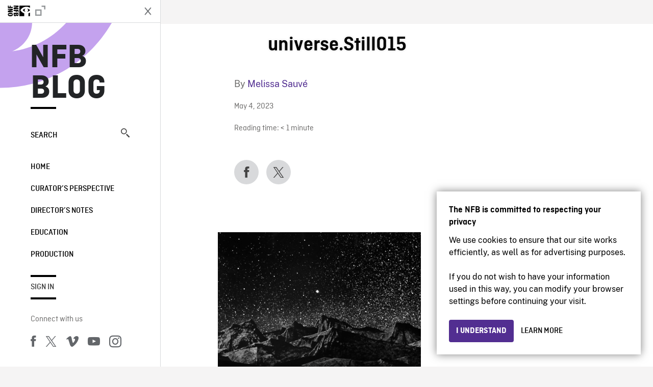

--- FILE ---
content_type: text/html; charset=UTF-8
request_url: https://blog.nfb.ca/blog/2011/07/08/satellites-of-the-sun/universe-still015/
body_size: 10897
content:

<!doctype html>
<html lang="en-CA" class="site--loading ">

  
<head>
  <meta charset="utf-8">
  <meta http-equiv="x-ua-compatible" content="ie=edge">
  <meta name="viewport" content="width=device-width, initial-scale=1">
  
  <script>
    window.dataLayer = window.dataLayer || [];
    window.dataLayer.push({
    'measurement_id' : 'G-EP6WV87GNV'
    });

      </script>

  <script>
      window.dataLayer = window.dataLayer || [];
              window.dataLayer.push({'nfb_content_category': undefined})
        </script>

  <!-- Google Tag Manager -->
  <script>(function(w,d,s,l,i){w[l]=w[l]||[];w[l].push({'gtm.start':
  new Date().getTime(),event:'gtm.js'});var f=d.getElementsByTagName(s)[0],
  j=d.createElement(s),dl=l!='dataLayer'?'&l='+l:'';j.async=true;j.src=
  'https://www.googletagmanager.com/gtm.js?id='+i+dl;f.parentNode.insertBefore(j,f);
  })(window,document,'script','dataLayer','GTM-N3TH5WS');</script>
  <!-- End Google Tag Manager -->

  <!-- Google Tag Manager -->
  <script>(function(w,d,s,l,i){w[l]=w[l]||[];w[l].push({'gtm.start':
  new Date().getTime(),event:'gtm.js'});var f=d.getElementsByTagName(s)[0],
  j=d.createElement(s),dl=l!='dataLayer'?'&l='+l:'';j.async=true;j.src=
  'https://www.googletagmanager.com/gtm.js?id='+i+dl;f.parentNode.insertBefore(j,f);
  })(window,document,'script','dataLayer','GTM-NLQ6TKD');</script>
  <!-- End Google Tag Manager -->

  <meta name='robots' content='index, follow, max-image-preview:large, max-snippet:-1, max-video-preview:-1' />
	<style>img:is([sizes="auto" i], [sizes^="auto," i]) { contain-intrinsic-size: 3000px 1500px }</style>
	
	<!-- This site is optimized with the Yoast SEO plugin v24.2 - https://yoast.com/wordpress/plugins/seo/ -->
	<title>universe.Still015 - NFB Blog</title>
	<link rel="canonical" href="https://blog.nfb.ca/blog/2011/07/08/satellites-of-the-sun/universe-still015/" />
	<meta property="og:locale" content="en_US" />
	<meta property="og:type" content="article" />
	<meta property="og:title" content="universe.Still015 - NFB Blog" />
	<meta property="og:description" content="Still from Roman Kroitor &amp; Colin Low&#039;s &quot;Universe&quot; (1960)." />
	<meta property="og:url" content="https://blog.nfb.ca/blog/2011/07/08/satellites-of-the-sun/universe-still015/" />
	<meta property="og:site_name" content="NFB Blog" />
	<meta property="article:publisher" content="https://www.facebook.com/nfb.ca/" />
	<meta property="article:modified_time" content="2023-05-04T19:21:48+00:00" />
	<meta property="og:image" content="https://blog.nfb.ca/blog/2011/07/08/satellites-of-the-sun/universe-still015" />
	<meta property="og:image:width" content="1440" />
	<meta property="og:image:height" content="1049" />
	<meta property="og:image:type" content="image/png" />
	<meta name="twitter:label1" content="Written by" />
	<meta name="twitter:data1" content="Melissa Sauvé" />
	<script type="application/ld+json" class="yoast-schema-graph">{"@context":"https://schema.org","@graph":[{"@type":"WebPage","@id":"https://blog.nfb.ca/blog/2011/07/08/satellites-of-the-sun/universe-still015/","url":"https://blog.nfb.ca/blog/2011/07/08/satellites-of-the-sun/universe-still015/","name":"universe.Still015 - NFB Blog","isPartOf":{"@id":"https://blog.nfb.ca/#website"},"primaryImageOfPage":{"@id":"https://blog.nfb.ca/blog/2011/07/08/satellites-of-the-sun/universe-still015/#primaryimage"},"image":{"@id":"https://blog.nfb.ca/blog/2011/07/08/satellites-of-the-sun/universe-still015/#primaryimage"},"thumbnailUrl":"https://blog.nfb.ca/wp-content/uploads/2011/07/universe.Still015.png","datePublished":"2023-05-04T19:16:42+00:00","dateModified":"2023-05-04T19:21:48+00:00","breadcrumb":{"@id":"https://blog.nfb.ca/blog/2011/07/08/satellites-of-the-sun/universe-still015/#breadcrumb"},"inLanguage":"en-CA","potentialAction":[{"@type":"ReadAction","target":["https://blog.nfb.ca/blog/2011/07/08/satellites-of-the-sun/universe-still015/"]}]},{"@type":"ImageObject","inLanguage":"en-CA","@id":"https://blog.nfb.ca/blog/2011/07/08/satellites-of-the-sun/universe-still015/#primaryimage","url":"https://blog.nfb.ca/wp-content/uploads/2011/07/universe.Still015.png","contentUrl":"https://blog.nfb.ca/wp-content/uploads/2011/07/universe.Still015.png","width":1440,"height":1049,"caption":"Still from Roman Kroitor & Colin Low's \"Universe\" (1960)."},{"@type":"BreadcrumbList","@id":"https://blog.nfb.ca/blog/2011/07/08/satellites-of-the-sun/universe-still015/#breadcrumb","itemListElement":[{"@type":"ListItem","position":1,"name":"Home","item":"https://blog.nfb.ca/"},{"@type":"ListItem","position":2,"name":"Satellites of the Sun: The Wonders of Earth and Space","item":"https://blog.nfb.ca/blog/2011/07/08/satellites-of-the-sun/"},{"@type":"ListItem","position":3,"name":"universe.Still015"}]},{"@type":"WebSite","@id":"https://blog.nfb.ca/#website","url":"https://blog.nfb.ca/","name":"NFB Blog","description":"Documentary, animation and interactive productions","publisher":{"@id":"https://blog.nfb.ca/#organization"},"potentialAction":[{"@type":"SearchAction","target":{"@type":"EntryPoint","urlTemplate":"https://blog.nfb.ca/?s={search_term_string}"},"query-input":{"@type":"PropertyValueSpecification","valueRequired":true,"valueName":"search_term_string"}}],"inLanguage":"en-CA"},{"@type":"Organization","@id":"https://blog.nfb.ca/#organization","name":"National Film Board of Canada","url":"https://blog.nfb.ca/","logo":{"@type":"ImageObject","inLanguage":"en-CA","@id":"https://blog.nfb.ca/#/schema/logo/image/","url":"https://blog.nfb.ca/wp-content/uploads/2022/10/NFB-ONF@2x.png","contentUrl":"https://blog.nfb.ca/wp-content/uploads/2022/10/NFB-ONF@2x.png","width":721,"height":349,"caption":"National Film Board of Canada"},"image":{"@id":"https://blog.nfb.ca/#/schema/logo/image/"},"sameAs":["https://www.facebook.com/nfb.ca/","https://x.com/thenfb","https://www.instagram.com/onf_nfb/?hl=en","https://www.youtube.com/user/nfb"]}]}</script>
	<!-- / Yoast SEO plugin. -->


<link rel='dns-prefetch' href='//platform.twitter.com' />
<link rel="alternate" type="application/rss+xml" title="NFB Blog &raquo; universe.Still015 Comments Feed" href="https://blog.nfb.ca/blog/2011/07/08/satellites-of-the-sun/universe-still015/feed/" />
<style id='wp-emoji-styles-inline-css' type='text/css'>

	img.wp-smiley, img.emoji {
		display: inline !important;
		border: none !important;
		box-shadow: none !important;
		height: 1em !important;
		width: 1em !important;
		margin: 0 0.07em !important;
		vertical-align: -0.1em !important;
		background: none !important;
		padding: 0 !important;
	}
</style>
<link rel='stylesheet' id='wp-block-library-css' href='https://blog.nfb.ca/wp-includes/css/dist/block-library/style.min.css?ver=6.7.1' type='text/css' media='all' />
<style id='co-authors-plus-coauthors-style-inline-css' type='text/css'>
.wp-block-co-authors-plus-coauthors.is-layout-flow [class*=wp-block-co-authors-plus]{display:inline}

</style>
<style id='co-authors-plus-avatar-style-inline-css' type='text/css'>
.wp-block-co-authors-plus-avatar :where(img){height:auto;max-width:100%;vertical-align:bottom}.wp-block-co-authors-plus-coauthors.is-layout-flow .wp-block-co-authors-plus-avatar :where(img){vertical-align:middle}.wp-block-co-authors-plus-avatar:is(.alignleft,.alignright){display:table}.wp-block-co-authors-plus-avatar.aligncenter{display:table;margin-inline:auto}

</style>
<style id='co-authors-plus-image-style-inline-css' type='text/css'>
.wp-block-co-authors-plus-image{margin-bottom:0}.wp-block-co-authors-plus-image :where(img){height:auto;max-width:100%;vertical-align:bottom}.wp-block-co-authors-plus-coauthors.is-layout-flow .wp-block-co-authors-plus-image :where(img){vertical-align:middle}.wp-block-co-authors-plus-image:is(.alignfull,.alignwide) :where(img){width:100%}.wp-block-co-authors-plus-image:is(.alignleft,.alignright){display:table}.wp-block-co-authors-plus-image.aligncenter{display:table;margin-inline:auto}

</style>
<style id='classic-theme-styles-inline-css' type='text/css'>
/*! This file is auto-generated */
.wp-block-button__link{color:#fff;background-color:#32373c;border-radius:9999px;box-shadow:none;text-decoration:none;padding:calc(.667em + 2px) calc(1.333em + 2px);font-size:1.125em}.wp-block-file__button{background:#32373c;color:#fff;text-decoration:none}
</style>
<style id='global-styles-inline-css' type='text/css'>
:root{--wp--preset--aspect-ratio--square: 1;--wp--preset--aspect-ratio--4-3: 4/3;--wp--preset--aspect-ratio--3-4: 3/4;--wp--preset--aspect-ratio--3-2: 3/2;--wp--preset--aspect-ratio--2-3: 2/3;--wp--preset--aspect-ratio--16-9: 16/9;--wp--preset--aspect-ratio--9-16: 9/16;--wp--preset--color--black: #000000;--wp--preset--color--cyan-bluish-gray: #abb8c3;--wp--preset--color--white: #ffffff;--wp--preset--color--pale-pink: #f78da7;--wp--preset--color--vivid-red: #cf2e2e;--wp--preset--color--luminous-vivid-orange: #ff6900;--wp--preset--color--luminous-vivid-amber: #fcb900;--wp--preset--color--light-green-cyan: #7bdcb5;--wp--preset--color--vivid-green-cyan: #00d084;--wp--preset--color--pale-cyan-blue: #8ed1fc;--wp--preset--color--vivid-cyan-blue: #0693e3;--wp--preset--color--vivid-purple: #9b51e0;--wp--preset--gradient--vivid-cyan-blue-to-vivid-purple: linear-gradient(135deg,rgba(6,147,227,1) 0%,rgb(155,81,224) 100%);--wp--preset--gradient--light-green-cyan-to-vivid-green-cyan: linear-gradient(135deg,rgb(122,220,180) 0%,rgb(0,208,130) 100%);--wp--preset--gradient--luminous-vivid-amber-to-luminous-vivid-orange: linear-gradient(135deg,rgba(252,185,0,1) 0%,rgba(255,105,0,1) 100%);--wp--preset--gradient--luminous-vivid-orange-to-vivid-red: linear-gradient(135deg,rgba(255,105,0,1) 0%,rgb(207,46,46) 100%);--wp--preset--gradient--very-light-gray-to-cyan-bluish-gray: linear-gradient(135deg,rgb(238,238,238) 0%,rgb(169,184,195) 100%);--wp--preset--gradient--cool-to-warm-spectrum: linear-gradient(135deg,rgb(74,234,220) 0%,rgb(151,120,209) 20%,rgb(207,42,186) 40%,rgb(238,44,130) 60%,rgb(251,105,98) 80%,rgb(254,248,76) 100%);--wp--preset--gradient--blush-light-purple: linear-gradient(135deg,rgb(255,206,236) 0%,rgb(152,150,240) 100%);--wp--preset--gradient--blush-bordeaux: linear-gradient(135deg,rgb(254,205,165) 0%,rgb(254,45,45) 50%,rgb(107,0,62) 100%);--wp--preset--gradient--luminous-dusk: linear-gradient(135deg,rgb(255,203,112) 0%,rgb(199,81,192) 50%,rgb(65,88,208) 100%);--wp--preset--gradient--pale-ocean: linear-gradient(135deg,rgb(255,245,203) 0%,rgb(182,227,212) 50%,rgb(51,167,181) 100%);--wp--preset--gradient--electric-grass: linear-gradient(135deg,rgb(202,248,128) 0%,rgb(113,206,126) 100%);--wp--preset--gradient--midnight: linear-gradient(135deg,rgb(2,3,129) 0%,rgb(40,116,252) 100%);--wp--preset--font-size--small: 13px;--wp--preset--font-size--medium: 20px;--wp--preset--font-size--large: 36px;--wp--preset--font-size--x-large: 42px;--wp--preset--spacing--20: 0.44rem;--wp--preset--spacing--30: 0.67rem;--wp--preset--spacing--40: 1rem;--wp--preset--spacing--50: 1.5rem;--wp--preset--spacing--60: 2.25rem;--wp--preset--spacing--70: 3.38rem;--wp--preset--spacing--80: 5.06rem;--wp--preset--shadow--natural: 6px 6px 9px rgba(0, 0, 0, 0.2);--wp--preset--shadow--deep: 12px 12px 50px rgba(0, 0, 0, 0.4);--wp--preset--shadow--sharp: 6px 6px 0px rgba(0, 0, 0, 0.2);--wp--preset--shadow--outlined: 6px 6px 0px -3px rgba(255, 255, 255, 1), 6px 6px rgba(0, 0, 0, 1);--wp--preset--shadow--crisp: 6px 6px 0px rgba(0, 0, 0, 1);}:where(.is-layout-flex){gap: 0.5em;}:where(.is-layout-grid){gap: 0.5em;}body .is-layout-flex{display: flex;}.is-layout-flex{flex-wrap: wrap;align-items: center;}.is-layout-flex > :is(*, div){margin: 0;}body .is-layout-grid{display: grid;}.is-layout-grid > :is(*, div){margin: 0;}:where(.wp-block-columns.is-layout-flex){gap: 2em;}:where(.wp-block-columns.is-layout-grid){gap: 2em;}:where(.wp-block-post-template.is-layout-flex){gap: 1.25em;}:where(.wp-block-post-template.is-layout-grid){gap: 1.25em;}.has-black-color{color: var(--wp--preset--color--black) !important;}.has-cyan-bluish-gray-color{color: var(--wp--preset--color--cyan-bluish-gray) !important;}.has-white-color{color: var(--wp--preset--color--white) !important;}.has-pale-pink-color{color: var(--wp--preset--color--pale-pink) !important;}.has-vivid-red-color{color: var(--wp--preset--color--vivid-red) !important;}.has-luminous-vivid-orange-color{color: var(--wp--preset--color--luminous-vivid-orange) !important;}.has-luminous-vivid-amber-color{color: var(--wp--preset--color--luminous-vivid-amber) !important;}.has-light-green-cyan-color{color: var(--wp--preset--color--light-green-cyan) !important;}.has-vivid-green-cyan-color{color: var(--wp--preset--color--vivid-green-cyan) !important;}.has-pale-cyan-blue-color{color: var(--wp--preset--color--pale-cyan-blue) !important;}.has-vivid-cyan-blue-color{color: var(--wp--preset--color--vivid-cyan-blue) !important;}.has-vivid-purple-color{color: var(--wp--preset--color--vivid-purple) !important;}.has-black-background-color{background-color: var(--wp--preset--color--black) !important;}.has-cyan-bluish-gray-background-color{background-color: var(--wp--preset--color--cyan-bluish-gray) !important;}.has-white-background-color{background-color: var(--wp--preset--color--white) !important;}.has-pale-pink-background-color{background-color: var(--wp--preset--color--pale-pink) !important;}.has-vivid-red-background-color{background-color: var(--wp--preset--color--vivid-red) !important;}.has-luminous-vivid-orange-background-color{background-color: var(--wp--preset--color--luminous-vivid-orange) !important;}.has-luminous-vivid-amber-background-color{background-color: var(--wp--preset--color--luminous-vivid-amber) !important;}.has-light-green-cyan-background-color{background-color: var(--wp--preset--color--light-green-cyan) !important;}.has-vivid-green-cyan-background-color{background-color: var(--wp--preset--color--vivid-green-cyan) !important;}.has-pale-cyan-blue-background-color{background-color: var(--wp--preset--color--pale-cyan-blue) !important;}.has-vivid-cyan-blue-background-color{background-color: var(--wp--preset--color--vivid-cyan-blue) !important;}.has-vivid-purple-background-color{background-color: var(--wp--preset--color--vivid-purple) !important;}.has-black-border-color{border-color: var(--wp--preset--color--black) !important;}.has-cyan-bluish-gray-border-color{border-color: var(--wp--preset--color--cyan-bluish-gray) !important;}.has-white-border-color{border-color: var(--wp--preset--color--white) !important;}.has-pale-pink-border-color{border-color: var(--wp--preset--color--pale-pink) !important;}.has-vivid-red-border-color{border-color: var(--wp--preset--color--vivid-red) !important;}.has-luminous-vivid-orange-border-color{border-color: var(--wp--preset--color--luminous-vivid-orange) !important;}.has-luminous-vivid-amber-border-color{border-color: var(--wp--preset--color--luminous-vivid-amber) !important;}.has-light-green-cyan-border-color{border-color: var(--wp--preset--color--light-green-cyan) !important;}.has-vivid-green-cyan-border-color{border-color: var(--wp--preset--color--vivid-green-cyan) !important;}.has-pale-cyan-blue-border-color{border-color: var(--wp--preset--color--pale-cyan-blue) !important;}.has-vivid-cyan-blue-border-color{border-color: var(--wp--preset--color--vivid-cyan-blue) !important;}.has-vivid-purple-border-color{border-color: var(--wp--preset--color--vivid-purple) !important;}.has-vivid-cyan-blue-to-vivid-purple-gradient-background{background: var(--wp--preset--gradient--vivid-cyan-blue-to-vivid-purple) !important;}.has-light-green-cyan-to-vivid-green-cyan-gradient-background{background: var(--wp--preset--gradient--light-green-cyan-to-vivid-green-cyan) !important;}.has-luminous-vivid-amber-to-luminous-vivid-orange-gradient-background{background: var(--wp--preset--gradient--luminous-vivid-amber-to-luminous-vivid-orange) !important;}.has-luminous-vivid-orange-to-vivid-red-gradient-background{background: var(--wp--preset--gradient--luminous-vivid-orange-to-vivid-red) !important;}.has-very-light-gray-to-cyan-bluish-gray-gradient-background{background: var(--wp--preset--gradient--very-light-gray-to-cyan-bluish-gray) !important;}.has-cool-to-warm-spectrum-gradient-background{background: var(--wp--preset--gradient--cool-to-warm-spectrum) !important;}.has-blush-light-purple-gradient-background{background: var(--wp--preset--gradient--blush-light-purple) !important;}.has-blush-bordeaux-gradient-background{background: var(--wp--preset--gradient--blush-bordeaux) !important;}.has-luminous-dusk-gradient-background{background: var(--wp--preset--gradient--luminous-dusk) !important;}.has-pale-ocean-gradient-background{background: var(--wp--preset--gradient--pale-ocean) !important;}.has-electric-grass-gradient-background{background: var(--wp--preset--gradient--electric-grass) !important;}.has-midnight-gradient-background{background: var(--wp--preset--gradient--midnight) !important;}.has-small-font-size{font-size: var(--wp--preset--font-size--small) !important;}.has-medium-font-size{font-size: var(--wp--preset--font-size--medium) !important;}.has-large-font-size{font-size: var(--wp--preset--font-size--large) !important;}.has-x-large-font-size{font-size: var(--wp--preset--font-size--x-large) !important;}
:where(.wp-block-post-template.is-layout-flex){gap: 1.25em;}:where(.wp-block-post-template.is-layout-grid){gap: 1.25em;}
:where(.wp-block-columns.is-layout-flex){gap: 2em;}:where(.wp-block-columns.is-layout-grid){gap: 2em;}
:root :where(.wp-block-pullquote){font-size: 1.5em;line-height: 1.6;}
</style>
<link rel='stylesheet' id='nfb/css-css' href='https://blog.nfb.ca/wp-content/themes/nfb-wp-theme/dist/css/style.93f12b67a2e6b920f685.css' type='text/css' media='all' />
<link rel="https://api.w.org/" href="https://blog.nfb.ca/wp-json/" /><link rel="alternate" title="JSON" type="application/json" href="https://blog.nfb.ca/wp-json/wp/v2/media/43776" /><link rel="EditURI" type="application/rsd+xml" title="RSD" href="https://blog.nfb.ca/xmlrpc.php?rsd" />
<meta name="generator" content="WordPress 6.7.1" />
<link rel='shortlink' href='https://blog.nfb.ca/?p=43776' />
<link rel="alternate" title="oEmbed (JSON)" type="application/json+oembed" href="https://blog.nfb.ca/wp-json/oembed/1.0/embed?url=https%3A%2F%2Fblog.nfb.ca%2Fblog%2F2011%2F07%2F08%2Fsatellites-of-the-sun%2Funiverse-still015%2F" />
<link rel="alternate" title="oEmbed (XML)" type="text/xml+oembed" href="https://blog.nfb.ca/wp-json/oembed/1.0/embed?url=https%3A%2F%2Fblog.nfb.ca%2Fblog%2F2011%2F07%2F08%2Fsatellites-of-the-sun%2Funiverse-still015%2F&#038;format=xml" />
		<meta property="fb:pages" content="8601818951" />
		    <style>
    .embed-player-container {position: relative;padding-bottom: 56.25%; }
    .embed-player-container iframe,
    .embed-player-container object,
    .embed-player-container embed {position: absolute; border:0px; top: 0;left: 0;width: 100% !important;height: 100%  !important; z-index: 1;}
    </style>
    <link rel="shortcut icon" href="https://blog.nfb.ca/wp-content/themes/nfb-wp-theme/favicon.ico" />
    
  <script async defer src="https://platform.twitter.com/widgets.js" charset="utf-8"></script>
  <script async defer src="//platform.instagram.com/en_US/embeds.js"></script>

  <style>.async-hide { opacity: 0 !important} </style>
</head>


  
<dialog id="nfb-cookies-banner" data-ui-el="nfb-cookies-banner" class="nfb-dialog hide" open>
  <div class="nfb-font__body--sm">
    <span class="nfb-font__title--lg">The NFB is committed to respecting your privacy</span>
    <p class="nfb-font__body--md">
    We use cookies to ensure that our site works efficiently, as well as for advertising purposes.</br></br> If you do not wish to have your information used in this way, you can modify your browser settings before continuing your visit.    </p>
  </div>
  <div class="nfb-dialog__button-container">
    <button class="nfb-button nfb-button--primary" data-ui-el="close-btn">I understand</button>
    <a class="nfb-button nfb-button--discreet" href="https://help.nfb.ca/cookies/" target="_blank">Learn more</a>
  </div>
</dialog>

  <body id="document" class="attachment attachment-template-default single single-attachment postid-43776 attachmentid-43776 attachment-png universe-still015 sidebar-primary">

        <!-- Google Tag Manager (noscript) -->
    <noscript><iframe src="https://www.googletagmanager.com/ns.html?id=GTM-N3TH5WS" height="0" width="0" style="display:none;visibility:hidden"></iframe></noscript>
    <!-- End Google Tag Manager (noscript) -->
    
    <header id="site-header">

  <aside class="header--bar">
    <div class="row">
      <div class="col col-auto">
        <button class="hamburger hamburger--slider" type="button">
          <span class="hamburger-box">
            <span class="hamburger-inner"></span>
          </span>
        </button>
      </div>
      <div class="col col-auto d-lg-none">
        <a href="https://blog.nfb.ca" class="btn--home">
					NFB Blog				</a>
      </div>
      <div class="col">
                <a id="brand" class="d-flex mx-auto" href="https://www.nfb.ca/" title="Visit NFB.ca" data-gtm-event="nfb_menu" data-gtm-nfb_detail="sidebar">
          <span class="col col-auto logo text-hide ir">Visit NFB.ca</span>
        </a>
      </div>
      <div class="col col-auto">
        <a href="https://blog.nfb.ca/search/" class="btn-search icon icon-nfb-loupe" title="Search" data-gtm-event="nfb_menu" data-gtm-nfb_detail="sidebar"><span class="text-hide">Search</span></a>
      </div>
    </div>
  </aside>

</header>
<aside id="nav">
	<header class="nav--header d-none d-lg-flex">
		<div class="col col">
			<a class="nav--header--brand d-flex mx-auto" href="https://www.nfb.ca/" title="Visit NFB.ca" data-gtm-event="nfb_menu" data-gtm-nfb_detail="sidebar">
				<span class="col col-auto logo text-hide ir">Visit NFB.ca</span>
				<span class="col icon icon-nfb-external"></span>
			</a>
		</div>
		<div class="col col-auto">
			<button class="hamburger hamburger--slider" type="button">
				<span class="hamburger-box">
					<span class="hamburger-inner"></span>
				</span>
			</button>
		</div>
	</header>

	<h1 class="nav--title text-uppercase">
		<a href="https://blog.nfb.ca/" title="NFB Blog" data-gtm-event="nfb_menu" data-gtm-nfb_detail="sidebar">NFB Blog</a>
	</h1>

	<a href="https://blog.nfb.ca/search/" class="nav--search text-uppercase d-none d-lg-block" data-gtm-event="nfb_menu" data-gtm-nfb_detail="sidebar">Search<span class="icon icon-nfb-loupe"></span></a>

	<nav class="nav--primary text-uppercase">
		<div class="menu-nfb-main-hothouse-2013-container"><ul id="menu-nfb-main-hothouse-2013" class="list-unstyled"><li id="menu-item-16019" class="green five-menu-item menu-item menu-item-type-custom menu-item-object-custom menu-item-16019"><a href="/" data-gtm-event="nfb_menu" data-gtm-nfb_detail="sidebar">Home</a></li>
<li id="menu-item-40612" class="menu-item menu-item-type-taxonomy menu-item-object-category menu-item-40612"><a href="https://blog.nfb.ca/blog/category/curators-perspective/" data-gtm-event="nfb_menu" data-gtm-nfb_detail="sidebar">Curator’s Perspective</a></li>
<li id="menu-item-40611" class="menu-item menu-item-type-taxonomy menu-item-object-category menu-item-40611"><a href="https://blog.nfb.ca/blog/category/directors-notes/" data-gtm-event="nfb_menu" data-gtm-nfb_detail="sidebar">Director&#8217;s Notes</a></li>
<li id="menu-item-16020" class="blue five-menu-item menu-item menu-item-type-taxonomy menu-item-object-category menu-item-16020"><a href="https://blog.nfb.ca/blog/category/education/" data-gtm-event="nfb_menu" data-gtm-nfb_detail="sidebar">Education</a></li>
<li id="menu-item-18796" class="purple five-menu-item menu-item menu-item-type-taxonomy menu-item-object-category menu-item-18796"><a href="https://blog.nfb.ca/blog/category/production/" data-gtm-event="nfb_menu" data-gtm-nfb_detail="sidebar">Production</a></li>
</ul></div>	</nav>

		<div class="nav--user-profile">
		<span class="bar-top"></span>
		<a href="https://blog.nfb.ca/wp-login.php?redirect_to=https%3A%2F%2Fblog.nfb.ca%2F%23comments" class="nav--sign-in text-uppercase no-barba" data-gtm-event="nfb_menu" data-gtm-nfb_detail="sidebar">Sign in</a>
		<span class="bar-bottom"></span>
	</div>
		
	<footer class="nav--footer">
		<!-- 			<p class="nav--nfb"><a href="https://www.nfb.ca/">Visit NFB.ca</a></p>
		 -->
			
			
		<h6 class="nav--social-title">Connect with us</h6>
		<ul class="nav--social list-unstyled list-inline">
		<li><a href="https://www.facebook.com/nfb.ca" data-gtm-event="nfb_menu" data-gtm-nfb_detail="sidebar" title="Facebook"><span class="nfb-icon icon-facebook" title="Facebook"></span></a></li>		<li><a href="https://twitter.com/thenfb/" data-gtm-event="nfb_menu" data-gtm-nfb_detail="sidebar" title="Twitter"><span class="nfb-icon icon-twitter-x" title="Twitter"></span></a></li>		<li><a href="https://vimeo.com/thenfb" data-gtm-event="nfb_menu" data-gtm-nfb_detail="sidebar" title="Vimeo"><span class="nfb-icon icon-vimeo" title="Vimeo"></span></a></li>		<li><a href="http://www.youtube.com/nfb" data-gtm-event="nfb_menu" data-gtm-nfb_detail="sidebar" title="YouTube"><span class="nfb-icon icon-youtube" title="YouTube"></span></a></li>		<li><a href="https://www.instagram.com/onf_nfb/" data-gtm-event="nfb_menu" data-gtm-nfb_detail="sidebar" title="Instagram"><span class="nfb-icon icon-instagram" title="Instagram"></span></a></li>		</ul>
	</footer>
					
				<div class="nav--lang-switch">
			<span class="bar-top"></span>
			<a href="https://blogue.onf.ca" class="text-uppercase">Français</a>
		</div>
						
	<div class="nav--decoration">
		<svg version="1.1" preserveAspectRatio="xMaxYMin" xmlns="http://www.w3.org/2000/svg" xmlns:xlink="http://www.w3.org/1999/xlink" x="0px" y="0px" viewBox="0 0 85 50" xml:space="preserve">
			<path d="M84.4,49.4L84.4,49.4C84.4,49.4,84.4,49.4,84.4,49.4C84.5,49.4,84.5,49.4,84.4,49.4L84.4,49.4c0.2,0,0.4,0,0.6,0v-50H60.6c0,0,0,0.1,0,0.1c0,10.1,6.3,18.6,15.1,22.1c-15.2-2-29.9-9.4-41.3-22.1c0,0,0.1-0.1,0.1-0.1H0.1c0,0,0,0.1-0.1,0.1C19.2,32.8,51.8,49.3,84.4,49.4"></path>
		</svg>
	</div>
</aside>

    <main id="barba-wrapper" class="page-loading--container">

      <div class="barba-container">

        <!-- top -->
        <a id="top"></a>

        <!--[if IE]>
          <div class="alert alert-warning">
            You are using an <strong>outdated</strong> browser. Please <a href="http://browsehappy.com/">upgrade your browser</a> to improve your experience.          </div>
        <![endif]-->

      <div class="wrap" role="document">

          <main id="main" class="main">
            <div class="blog-header d-none d-lg-block">
	<div class="container">
							<a href="https://blog.nfb.ca">
					<span class="h1 title text-uppercase">NFB Blog</span>
				</a>
				</div>
</div>


  
  <article class="single-article post-43776 attachment type-attachment status-inherit hentry">

      
      <div class="single-article--background ">

    
          <div class="container">
              <div class="row">
                  <!-- visible on smaller device -->
                  <div class="single-article--header  col-12 col-md-7 offset-md-2">
                      <span class="single-article--title-decoration"></span>
                      <h1 class="h1 single-article--title">universe.Still015</h1>
                                        </div>
              </div>
          </div>

          <div class="position-relative">
              <div class="container">
                  <div class="single-article--main-row row">
                      <aside class="single-article--aside col order-md-last">
                          <div class="row">
                              
                              <div class="col-8 col-md-12 single-article--meta">
                                  <p class="single-article--author-name">By <a href="https://blog.nfb.ca/blog/author/msauve/" title="Posts by Melissa Sauvé" class="author url fn" rel="author">Melissa Sauvé</a>                                  </p>
                                  <p class="single-article--categories"></p>
                                  <p><time class="single-article--date">May 4, 2023</time></p>
                                  <p>
                                  <span class="span-reading-time rt-reading-time"><span class="rt-label rt-prefix">Reading time:</span> <span class="rt-time"> &lt; 1</span> <span class="rt-label rt-postfix">minute</span></span>                                  </p>
                                  
                              </div>
                              <div class="col-12 single-article--sharing">
                                  <nav class="social-sharing row align-items-center">
	<div class="col col-auto">
		<a
			class="social-sharing--btn is-facebook"
			href="https://www.facebook.com/sharer/sharer.php?u=https%3A%2F%2Fblog.nfb.ca%2Fblog%2F2011%2F07%2F08%2Fsatellites-of-the-sun%2Funiverse-still015%2F"
			target="_blank"
			title="Facebook"
			data-gtm-event="share"
			data-gtm-method="Facebook"
			data-gtm-content_type="blog"
			data-gtm-item_id="universe-still015"
			data-gtm-link_url="universe-still015"

		>
			<span class="nfb-icon icon-facebook"></span>
		</a>
	</div>
	<div class="col col-auto">
		<a
			class="social-sharing--btn is-twitter"
			href="https://twitter.com/intent/tweet?status=https%3A%2F%2Fblog.nfb.ca%2Fblog%2F2011%2F07%2F08%2Fsatellites-of-the-sun%2Funiverse-still015%2F"
			target="_blank"
			title="Twitter"
			data-gtm-event="share"
			data-gtm-method="Twitter"
			data-gtm-content_type="blog"
			data-gtm-item_id="universe-still015"
			data-gtm-link_url="universe-still015"
		>
			<span class="nfb-icon icon-twitter-x"></span>
		</a>
	</div>
</nav>
                              </div>
                          </div>
                      </aside>

                      <div class="single-article--content entry-body col-sm-12 col-md">
                          <p class="attachment"><a href='https://blog.nfb.ca/wp-content/uploads/2011/07/universe.Still015.png'><img fetchpriority="high" decoding="async" width="398" height="290" src="https://blog.nfb.ca/wp-content/uploads/2011/07/universe.Still015-398x290.png" class="attachment-medium size-medium" alt="" srcset="https://blog.nfb.ca/wp-content/uploads/2011/07/universe.Still015-398x290.png 398w, https://blog.nfb.ca/wp-content/uploads/2011/07/universe.Still015-1024x746.png 1024w, https://blog.nfb.ca/wp-content/uploads/2011/07/universe.Still015-768x559.png 768w, https://blog.nfb.ca/wp-content/uploads/2011/07/universe.Still015.png 1440w" sizes="(max-width: 398px) 100vw, 398px" /></a></p>
                      </div>
                  </div>
              </div>

              <figure class="single-article--decoration">
                  <svg version="1.1" preserveAspectRatio="xMaxYMin" xmlns="http://www.w3.org/2000/svg" xmlns:xlink="http://www.w3.org/1999/xlink" width="309.849px" height="365.205px" viewBox="0 0 309.849 365.205" xml:space="preserve">
                      <path d="M87.753,182.603c0,36.521-22.507,67.945-54.781,80.685c55.63-7.644,109.137-34.397,150.753-80.685c-41.616-46.288-95.123-73.041-150.329-80.685C65.246,114.657,87.753,146.082,87.753,182.603 M0.189,0c119.753,0.424,239.167,60.726,309.66,182.603C239.356,304.479,119.942,364.781,0.189,365.205l0,0V0C-0.236,0,0.189,0,0.189,0"/>
                  </svg>
              </figure>
          </div>

                    
          <div class="container">
              <div class="row">
                  <div class="single-article--comments col">
                      
<section id="comments" class="comments" data-comments>

      <div class="comments-add row">
      <aside class="col col-auto">
        <img alt='' src='https://secure.gravatar.com/avatar/?s=50&#038;d=identicon&#038;r=g' srcset='https://secure.gravatar.com/avatar/?s=100&#038;d=identicon&#038;r=g 2x' class='avatar avatar-50 photo avatar-default' height='50' width='50' decoding='async'/>      </aside>
      <div class="col">
        <btn class="comments-add--btn nfb-button nfb-button--primary btn-arrow text-uppercase">Add a new comment</btn>
      </div>
    </div>
  
  
  	<div id="respond" class="comment-respond">
		<h3 id="reply-title" class="comment-reply-title">Write your comment here <small><a rel="nofollow" id="cancel-comment-reply-link" href="/blog/2011/07/08/satellites-of-the-sun/universe-still015/#respond" style="display:none;">Cancel reply</a></small></h3><p class="must-log-in">You must be <a href="https://blog.nfb.ca/wp-login.php?redirect_to=https%3A%2F%2Fblog.nfb.ca%2Fblog%2F2011%2F07%2F08%2Fsatellites-of-the-sun%2Funiverse-still015%2F%23comments">logged in</a> to post a comment.</p>	</div><!-- #respond -->
	</section>
                  </div>
              </div>
          </div>

      </div>

  </article>

      <div class="related-posts">
      <div class="container">
          <div class="row">
              <div class="related-posts--wrapper col">
                  <h5 class="related-posts--title text-uppercase">Related Posts</h5>

                  <div class="related-posts--list row">
                      
<article class="entry col-12 post-46976 post type-post status-publish format-standard has-post-thumbnail hentry category-curators-perspective tag-amanda-forbis tag-_carousel-front tag-chris-lavis tag-higglety-pigglety-pop-or-there-must-be-more-to-life-2010 tag-maciek-szczerbowski tag-madame-tutli-putli-2007 tag-maybe-elephants tag-naked-island-2016-2017 tag-nisha-pahuja tag-the-flying-sailor tag-the-girl-who-cried-pearls-2025 tag-to-kill-a-tiger tag-torill-kove tag-wendy-tilby">
	<a href="https://blog.nfb.ca/blog/2026/01/06/chris-lavis-and-maciek-szczerbowski-20-years-of-animated-magic-at-the-nfb/" class="row">
				
				<figure class="col col-12 col-md-5 entry-thumbnail">
			<img width="1280" height="720" src="https://blog.nfb.ca/wp-content/uploads/2026/01/LJFQPDP-Chris-Lavis-M_2024-75-web_Credit-Scott-McQuarrie-1280x720.jpg" class="img-fluid wp-post-image" alt="Chris Lavis and Maciek Szczerbowski: 20+ Years of Animated Magic at the NFB" data-theme-colored-source="1" decoding="async" srcset="https://blog.nfb.ca/wp-content/uploads/2026/01/LJFQPDP-Chris-Lavis-M_2024-75-web_Credit-Scott-McQuarrie-1280x720.jpg 1280w, https://blog.nfb.ca/wp-content/uploads/2026/01/LJFQPDP-Chris-Lavis-M_2024-75-web_Credit-Scott-McQuarrie-1920x1080.jpg 1920w" sizes="(max-width: 1280px) 100vw, 1280px" />		</figure>
		
		<div class="col col-12 col-md-7">
			<header>
				<h2 class="entry-title h1">Chris Lavis and Maciek Szczerbowski: 20+ Years of Animated Magic at the NFB</h2>
			</header>
			<div class="entry-summary">
				The NFB released 50+ standout Canadian films this year, but Chris Lavis and Maciek...			</div>
			<footer class="entry-meta">
				Curator’s Perspective | January 6, 2026			</footer>
		</div>
	</a>
</article>

<article class="entry col-12 post-46918 post type-post status-publish format-standard has-post-thumbnail hentry category-animation category-how-to category-production category-the-craft category-uncategorized tag-animator tag-_carousel-front tag-chris-lavis tag-higglety-pigglety-pop tag-maciek-szczerbowski tag-madame-tutli-putli tag-montreal tag-puppet-animation tag-set-design tag-stop-motion tag-stop-motion-animation tag-the-girl-who-cried-pearls-2025">
	<a href="https://blog.nfb.ca/blog/2025/12/11/anarchists-of-animation-how-the-creators-of-the-girl-who-cried-pearls-broke-every-rule-and-made-magic/" class="row">
				
				<figure class="col col-12 col-md-5 entry-thumbnail">
			<img width="1280" height="720" src="https://blog.nfb.ca/wp-content/uploads/2025/12/ONF_1151-JFPP-BlogPost-3840x2160-1-1-1280x720.jpg" class="img-fluid wp-post-image" alt="Anarchists of Animation: How the Creators of The Girl Who Cried Pearls Broke Every Rule—and Made Magic" data-theme-colored-source="1" decoding="async" loading="lazy" srcset="https://blog.nfb.ca/wp-content/uploads/2025/12/ONF_1151-JFPP-BlogPost-3840x2160-1-1-1280x720.jpg 1280w, https://blog.nfb.ca/wp-content/uploads/2025/12/ONF_1151-JFPP-BlogPost-3840x2160-1-1-516x290.jpg 516w, https://blog.nfb.ca/wp-content/uploads/2025/12/ONF_1151-JFPP-BlogPost-3840x2160-1-1-1024x576.jpg 1024w, https://blog.nfb.ca/wp-content/uploads/2025/12/ONF_1151-JFPP-BlogPost-3840x2160-1-1-768x432.jpg 768w, https://blog.nfb.ca/wp-content/uploads/2025/12/ONF_1151-JFPP-BlogPost-3840x2160-1-1-1536x864.jpg 1536w, https://blog.nfb.ca/wp-content/uploads/2025/12/ONF_1151-JFPP-BlogPost-3840x2160-1-1-2048x1152.jpg 2048w, https://blog.nfb.ca/wp-content/uploads/2025/12/ONF_1151-JFPP-BlogPost-3840x2160-1-1-1800x1013.jpg 1800w, https://blog.nfb.ca/wp-content/uploads/2025/12/ONF_1151-JFPP-BlogPost-3840x2160-1-1-1920x1080.jpg 1920w" sizes="auto, (max-width: 1280px) 100vw, 1280px" />		</figure>
		
		<div class="col col-12 col-md-7">
			<header>
				<h2 class="entry-title h1">Anarchists of Animation: How the Creators of The Girl Who Cried Pearls Broke Every Rule—and Made Magic</h2>
			</header>
			<div class="entry-summary">
				When people think of stop-motion animation, they often imagine the creators as meticulous...			</div>
			<footer class="entry-meta">
				Animation, Behind the Scenes, Production, The Craft, Uncategorized | December 11, 2025			</footer>
		</div>
	</a>
</article>

<article class="entry col-12 post-46852 post type-post status-publish format-standard has-post-thumbnail hentry category-curators-perspective tag-_carousel-front tag-chris-lavis tag-maciek-szczerbowski tag-madame-tutli-putli-2007 tag-the-girl-who-cried-pearls-2025">
	<a href="https://blog.nfb.ca/blog/2025/12/09/wait-theres-a-madame-tutli-putli-making-of/" class="row">
				
				<figure class="col col-12 col-md-5 entry-thumbnail">
			<img width="712" height="483" src="https://blog.nfb.ca/wp-content/uploads/2025/12/MTP2.jpg" class="img-fluid wp-post-image" alt="Wait—There’s a &#8220;Madame Tutli-Putli&#8221; Making-Of?!" data-theme-colored-source="1" decoding="async" loading="lazy" srcset="https://blog.nfb.ca/wp-content/uploads/2025/12/MTP2.jpg 712w, https://blog.nfb.ca/wp-content/uploads/2025/12/MTP2-427x290.jpg 427w" sizes="auto, (max-width: 712px) 100vw, 712px" />		</figure>
		
		<div class="col col-12 col-md-7">
			<header>
				<h2 class="entry-title h1">Wait—There’s a &#8220;Madame Tutli-Putli&#8221; Making-Of?!</h2>
			</header>
			<div class="entry-summary">
				Ever wondered which Canadian films went global and stayed in people’s minds? The NFB is home...			</div>
			<footer class="entry-meta">
				Curator’s Perspective | December 9, 2025			</footer>
		</div>
	</a>
</article>

<article class="entry col-12 post-46857 post type-post status-publish format-standard has-post-thumbnail hentry category-curators-perspective tag-bettina-matzkuhn tag-_carousel-front tag-debby-and-sharon-the-recovery-series-1985 tag-distant-islands-1981 tag-kathleen-shannon tag-like-the-trees-1974 tag-lorri-the-recovery-series-1985 tag-luckily-i-need-little-sleep-1974 tag-moira-simpson tag-mothers-are-people-1974 tag-ruth-the-recovery-series-1985 tag-studio-d tag-the-hometown-1979 tag-the-magic-quilt-1985">
	<a href="https://blog.nfb.ca/blog/2025/11/26/the-canadian-storytellers-you-need-to-know-three-vancouver-based-female-filmmakers/" class="row">
				
				<figure class="col col-12 col-md-5 entry-thumbnail">
			<img width="1280" height="720" src="https://blog.nfb.ca/wp-content/uploads/2025/11/Kathleen-Shannon-1-1280x720.jpg" class="img-fluid wp-post-image" alt="The Canadian Storytellers You Need to Know: Three Vancouver-Based Female Filmmakers" data-theme-colored-source="1" decoding="async" loading="lazy" />		</figure>
		
		<div class="col col-12 col-md-7">
			<header>
				<h2 class="entry-title h1">The Canadian Storytellers You Need to Know: Three Vancouver-Based Female Filmmakers</h2>
			</header>
			<div class="entry-summary">
				Ever felt like mainstream foreign movies don’t tell your story? Vancouver is home to...			</div>
			<footer class="entry-meta">
				Curator’s Perspective | November 26, 2025			</footer>
		</div>
	</a>
</article>
                  </div>

                  
              </div>
          </div>
      </div>
  </div>
  
          </main><!-- /.main -->

      </div><!-- /.wrap -->

      <footer class="nfb-footer">
	<div class="nfb-footer__container container">
		<div class="nfb-footer__details-container">
				<div class="nfb-footer__details-item">
						<a data-gtm-event="nfb_menu" data-gtm-nfb_detail="footer" href="https://www.nfb.ca/member/register/">Create your free NFB account</a>
						<a href="https://www.nfb.ca/" data-gtm-event="nfb_menu" data-gtm-nfb_detail="footer">Watch NFB films</a>
						<a href="https://events.nfb.ca/" data-gtm-event="nfb_menu" data-gtm-nfb_detail="footer">Find NFB events near you</a>
						<a data-gtm-event="nfb_menu" data-gtm-nfb_detail="footer" href="https://production.nfbonf.ca/en/">Create with the NFB</a>
						<a data-gtm-event="nfb_menu" data-gtm-nfb_detail="footer" href="https://events.nfb.ca/film-screenings/">Host a film screening</a>
				</div>
				<div class="nfb-footer__details-item">
					<a href="https://www.nfb.ca/about/" data-gtm-event="nfb_menu" data-gtm-nfb_detail="footer">About</a>
					<a data-gtm-event="nfb_menu" data-gtm-nfb_detail="footer" href="https://help.nfb.ca/">Help Centre</a>
					<a data-gtm-event="nfb_menu" data-gtm-nfb_detail="footer" href="https://help.nfb.ca/contact-the-nfb/">Contact us</a>
					<a data-gtm-event="nfb_menu" data-gtm-nfb_detail="footer" href="https://mediaspace.nfb.ca/">Media</a>
					<a data-gtm-event="nfb_menu" data-gtm-nfb_detail="footer" href="https://www.nfb.ca/newsletters">Newsletters</a>
				</div>
				<div class="nfb-footer__details-item">
					<a data-gtm-event="nfb_menu" data-gtm-nfb_detail="footer" href="https://www.nfb.ca/">NFB.ca</a>
					<a data-gtm-event="nfb_menu" data-gtm-nfb_detail="footer" href="https://production.nfbonf.ca/en/">Production</a>
					<a data-gtm-event="nfb_menu" data-gtm-nfb_detail="footer" href="https://www.nfb.ca/distribution/">Distribution</a>
					<a data-gtm-event="nfb_menu" data-gtm-nfb_detail="footer" href="https://www.nfb.ca/education/">Education</a>
					<a data-gtm-event="nfb_menu" data-gtm-nfb_detail="footer" href="https://archives.nfb.ca">Archives</a>
				</div>
				<div class="nfb-footer__details-item nfb-footer__details-item--social">
						<a href="https://www.facebook.com/nfb.ca" class="nfb-footer__social" data-gtm-event="nfb_menu" data-gtm-nfb_detail="footer">
							<span class="nfb-footer__social-text">Facebook</span>
							<i class="nfb-icon icon-facebook nfb-footer__social-icon"></i>
						</a>
						<a href="https://www.youtube.com/user/nfb" class="nfb-footer__social" data-gtm-event="nfb_menu" data-gtm-nfb_detail="footer">
							<span class="nfb-footer__social-text">Youtube</span>
							<i class="nfb-icon icon-youtube nfb-footer__social-icon"></i>
						</a>
						<a href="https://www.instagram.com/onf_nfb/" class="nfb-footer__social" data-gtm-event="nfb_menu" data-gtm-nfb_detail="footer">
							<span class="nfb-footer__social-text">Instagram</span>
							<i class="nfb-icon icon-instagram nfb-footer__social-icon"></i>
						</a>
						<a href="https://vimeo.com/thenfb" class="nfb-footer__social" data-gtm-event="nfb_menu" data-gtm-nfb_detail="footer">
							<span class="nfb-footer__social-text">Vimeo</span>
							<i class="nfb-icon icon-vimeo nfb-footer__social-icon"></i>
						</a>
						<a href="http://www.x.com/thenfb/" class="nfb-footer__social" data-gtm-event="nfb_menu" data-gtm-nfb_detail="footer">
							<span class="nfb-footer__social-text">X</span>  
							<i class="nfb-icon icon-twitter-x nfb-footer__social-icon"></i>
						</a>
				</div>
		</div>
		<div class="nfb-footer__apps-container">
				<a href="https://www.nfb.ca/apps/" data-gtm-event="nfb_menu" data-gtm-nfb_detail="footer">NFB on TVs and mobile devices</a>
				<div class="nfb-footer__apps-items">
						<a href="https://apps.apple.com/app/apple-store/id378813687?pt=266631&ct=basic_app_promotion-nfb_footer&mt=8" class="nfb-logo__apple-app-en" data-gtm-event="nfb_to_app_store" data-gtm-nfb_detail="footer"></a>
						<a href="https://play.google.com/store/apps/details?id=com.nitobi.nfb&utm_source=nfb_footer&utm_medium=banner&utm_content=store-logo&utm_campaign=basic_app_promotion&hl=en" class="nfb-logo__google-play-en" data-gtm-event="nfb_to_app_store" data-gtm-nfb_detail="footer"></a>
						<a href="https://www.amazon.ca/gp/product/B00G1I18R4/ref=mas_dl?language=en_CA&utm_source=nfb_footer&utm_medium=banner&utm_content=tv-logo&utm_campaign=basic_app_promotion" class="nfb-logo__fire-tv" data-gtm-event="nfb_to_app_store" data-gtm-nfb_detail="footer"></a>
						<a href="https://channelstore.roku.com/en-ca/details/5062edf3b8b893d7893d4ba50a6f9050:c2adad5ca94a92b42a6abbfc41356f31/nfb-films" class="nfb-logo__roku" data-gtm-event="nfb_to_app_store" data-gtm-nfb_detail="footer"></a>
						<a href="https://apps.apple.com/app/apple-store/id378813687?pt=266631&ct=basic_app_promotion-nfb_footer&mt=8" class="nfb-logo__apple-tv-en" data-gtm-event="nfb_to_app_store" data-gtm-nfb_detail="footer"></a>
						<a href="https://play.google.com/store/apps/details?id=com.nitobi.nfb&utm_source=nfb_footer&utm_medium=banner&utm_content=tv-logo&utm_campaign=basic_app_promotion&hl=en" class="nfb-logo__android-tv" data-gtm-event="nfb_to_app_store" data-gtm-nfb_detail="footer"></a>
	
				</div>
		</div>
		<div class="nfb-footer__others-container">
				<div class="nfb-footer__others-items">
						<a href="https://help.nfb.ca/accessibility/?_gl=1*1uvy64a*_gcl_au*MTEyMjAwMjQyMy4xNzQ1NTA2ODc0*_ga*MTg4NzUxMzAzNy4xNzQ1NTAzOTYx*_ga_0CLQ31X8KS*MTc0NTUwMzk2MC4xLjEuMTc0NTUwNzI2NC41OS4wLjA.*_ga_EP6WV87GNV*MTc0NTUwNjg3My4xLjAuMTc0NTUwNjg3NC41OS4wLjA." data-gtm-event="nfb_menu" data-gtm-nfb_detail="footer">Accessibility</a>
						<a href="https://www.canada.ca/en/national-film-board.html" data-gtm-event="nfb_menu" data-gtm-nfb_detail="footer">Institutional website</a>
						<a href="https://help.nfb.ca/terms/" data-gtm-event="nfb_menu" data-gtm-nfb_detail="footer">Terms of use</a>
						<a href="https://help.nfb.ca/privacy/" data-gtm-event="nfb_menu" data-gtm-nfb_detail="footer">Privacy</a>
				</div>
				<div class="nfb-footer__others-items">
						<span data-gtm-event="nfb_menu" data-gtm-nfb_detail="footer">© 2026 National Film Board of Canada</span>
						<a href="https://www.canada.ca/en.html" data-gtm-event="nfb_menu" data-gtm-nfb_detail="footer" class="nfb-logo__canada"></a>
				</div>
	
		</div>
	</div>
</footer>
<script type="text/javascript" src="https://blog.nfb.ca/wp-content/themes/nfb-wp-theme/dist/js/app.760236564e98da6701ab.bundle.js" id="nfb/js-js"></script>
<script type="text/javascript" src="https://platform.twitter.com/widgets.js" id="twitter-js"></script>

      </div>

    </main>

  </body>
  <script>
		var url = new URL(window.location.href);
		var template = url.searchParams.get("template");
		if (template == 'basic') {
			document.documentElement.classList.remove("nav-open");
		}
	</script>
</html>
